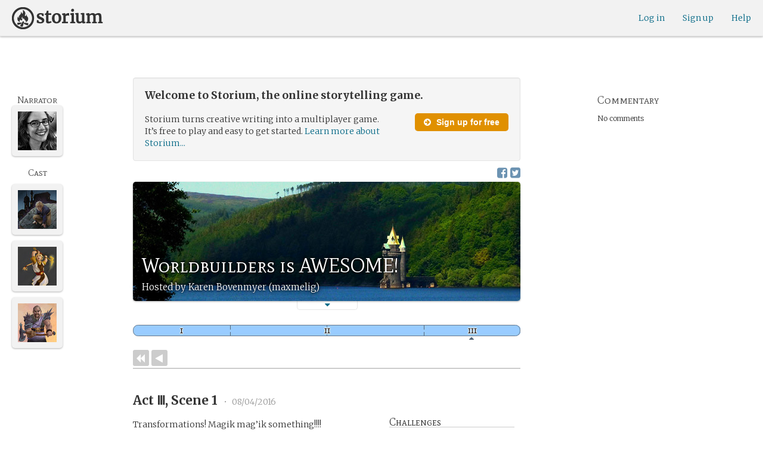

--- FILE ---
content_type: text/html
request_url: https://storium.com/webpack/assets/templates/game/gameplayAlerts.127c54a161a7b6bf0302a7dc5b673d98.html
body_size: 2270
content:
<div ng-if="showingAnyAlert">

  <alert ng-if="showHasntStartedAlert" type="info" class="marginless-alert">
    <div ng-switch="showHasntStartedAlert">

      <div ng-switch-when="userIsFirstNarratorAndAlsoIsHostInRnGameAndCanStartFirstScene">
        <p>
        This game has officially started. You’re first up as narrator &mdash;
        click the “Start first scene” button to get things rolling!
        </p>
      </div>

      <div ng-switch-when="userIsFirstNarratorButIsNotHostInRnGameAndCanStartFirstScene">
        <p>
        The host has officially started this game, and you’re first up as
        narrator &mdash; click the “Start first scene” button to get things
        rolling!
        </p>
      </div>

      <div ng-switch-when="userIsHostButNotNarratorOrPlayerInRnGameAndEveryoneIsWaitingOnFirstNarratorToStartFirstScene">
        <p>
        This game has officially started and is waiting on the narrator to
        publish the first scene.
        <span ng-if="canViewGreenRoom"><strong>In the meantime, you can visit the
        <a href="/game/{{game.slug}}/green-room">Green Room</a> to discuss game
        setup with your fellow players.</strong></span>
        </p>
      </div>

      <div ng-switch-when="userIsFirstNarratorButNeedsToSwitchToTheRoleFirstAndCanThenStartFirstSceneInRnGame">
        <p>
        You’re first up as narrator of this game, but are currently playing as a
        character. Switch back to the narrator role so you can start this game!
        </p>
      </div>

      <div ng-switch-when="userIsPlayerOrVisitorInRnGameAndIsWaitingOnFirstNarratorToStartFirstScene">
        <p>
        This game has officially started and is waiting on the narrator to
        publish the first scene.
        <span ng-if="canViewGreenRoom"><strong>In the meantime, you can visit the
        <a href="/game/{{game.slug}}/green-room">Green Room</a> to discuss game
        setup with your fellow players.</strong></span>
        </p>
      </div>

      <div ng-switch-when="userIsNarratorAndAlsoIsHostInSnGameAndCanStartFirstScene">
        <p>
        This game hasn’t started yet. If you’re ready to begin, click the
        “Start first scene” button below.
        </p>
      </div>

      <div ng-switch-when="userIsNarratorButIsNotHostInSnGameAndCanStartFirstScene">
        <p>
        This game hasn’t started yet. If you’re ready to begin, click the
        “Start first scene” button below.
        </p>
      </div>

      <div ng-switch-when="userIsHostButNotNarratorOrPlayerInSnGameAndEveryoneIsWaitingOnNarratorToStartFirstScene">
        <p>
        This game hasn’t started yet, and is waiting on the narrator to begin
        the first scene.
        <span ng-if="canViewGreenRoom"><strong>In the meantime, you can visit the
        <a href="/game/{{game.slug}}/green-room">Green Room</a> to discuss game
        setup with your fellow players.</strong></span>
        </p>
      </div>

      <div ng-switch-when="userIsNarratorButNeedsToSwitchToTheRoleFirstAndCanThenStartFirstSceneInSnGame">
        <p>
        You’re the narrator of this game but are currently playing as a
        character. Switch back to the narrator role so you can get the game
        rolling!
        </p>
      </div>

      <div ng-switch-when="userIsPlayerOrVisitorInSnGameAndIsWaitingOnNarratorToStartFirstScene">
        <p>
        This game hasn’t started yet. When the narrator is ready they will
        begin the first scene.
        <span ng-if="canViewGreenRoom"><strong>In the meantime, you can visit the
        <a href="/game/{{game.slug}}/green-room">Green Room</a> to discuss game
        setup with your fellow players.</strong></span>
        </p>
      </div>

      <div ng-switch-when="userIsHostAndCanPressRnStartGameButtonInGreenRoomSoTheFirstNarratorCanThenStartFirstScene">
        <p>
        You haven’t started this game yet. If you’re ready, visit the
        <a href="/game/{{game.slug}}/green-room">Green Room</a> and press the
        “Start game” button to signal the first narrator to get things rolling.
        </p>
      </div>

      <div ng-switch-when="userIsFirstNarratorButNotHostAndIsWaitingOnHostToPressRnStartGameButtonInGreenRoomSoTheyCanThenStartFirstScene">
        <p>
        This game hasn’t begun yet. When the host is ready they will
        officially start it. As the first narrator, you’ll then be able
        to click the “Start first scene” button below and get things rolling.
        <span ng-if="canViewGreenRoom"><strong>In the meantime, you can visit the
        <a href="/game/{{game.slug}}/green-room">Green Room</a> to discuss game
        setup with your fellow players.</strong></span>
        </p>
      </div>

      <div ng-switch-when="userIsPlayerOrVisitorAndIsWaitingOnHostToPressRnStartGameButtonInGreenRoomSoTheNarratorCanThenStartFirstScene">
        <p>
        This game hasn’t begun yet. When the host is ready they will
        officially start it, and then the first narrator can begin the first
        scene.
        <span ng-if="canViewGreenRoom"><strong>In the meantime, you can visit the
        <a href="/game/{{game.slug}}/green-room">Green Room</a> to discuss game
        setup with your fellow players.</strong></span>
        </p>
      </div>

      <div ng-switch-when="userIsHostAndRnGameStillNeedsMoreSetup">
        <p>
        This game hasn’t begun yet. Once you’ve finished setting up your
        game, you’ll be able to officially start it and signal the first
        narrator to begin the first scene. 
        Visit the <a href="/game/{{game.slug}}/green-room">Green Room</a> to
        see which setup steps are pending.
        </p>
      </div>

      <div ng-switch-when="userIsFirstNarratorButNotHostAndRnGameStillNeedsMoreSetup">
        <p>
        This game hasn’t begun yet. When the host has finished setting up the
        game, they will officially start it and you’ll be able to write the
        first scene.
        <span ng-if="canViewGreenRoom"><strong>In the meantime, you can visit the
        <a href="/game/{{game.slug}}/green-room">Green Room</a> to discuss game
        setup with your fellow players.</strong></span>
        </p>
      </div>

      <div ng-switch-when="userIsPlayerOrVisitorAndRnGameStillNeedsMoreSetup">
        <p>
        This game hasn’t started yet. When the host has finished setting up the game, 
        <span ng-show="game.v_hostIsNarrator">they</span>
        <span ng-hide="game.v_hostIsNarrator">the narrator</span>
        will begin the first scene.
        <span ng-if="canViewGreenRoom"><strong>In the meantime, you can visit the
        <a href="/game/{{game.slug}}/green-room">Green Room</a> to discuss game
        setup with your fellow players.</strong></span>
        </p>
      </div>

      <div ng-switch-when="userIsHostAndSnGameStillNeedsMoreSetup">
        <p>
        This game hasn’t started yet. Once you’ve finished setting up your
        game,
        <span ng-show="game.v_hostIsNarrator">you</span>
        <span ng-hide="game.v_hostIsNarrator">the narrator</span>
        can begin the first scene. 
        Visit the <a href="/game/{{game.slug}}/green-room">Green Room</a> to
        see what setup steps are pending.
        </p>
      </div>

      <div ng-switch-when="userIsNarratorButNotHostAndSnGameStillNeedsMoreSetup">
        <p>
        This game hasn’t started yet. Once the host has finished setting up
        the game, you can begin the first scene. 
        <span ng-if="canViewGreenRoom"><strong>In the meantime, you can visit the
        <a href="/game/{{game.slug}}/green-room">Green Room</a> to discuss game
        setup with your fellow players.</strong></span>
        </p>
      </div>

      <div ng-switch-when="userIsPlayerOrVisitorAndSnGameStillNeedsMoreSetup">
        <p>
        This game hasn’t started yet. Once the host has finished setting up
        the game, the narrator can begin the first scene.
        <span ng-if="canViewGreenRoom"><strong>In the meantime, you can visit the
        <a href="/game/{{game.slug}}/green-room">Green Room</a> to discuss game
        setup with your fellow players.</strong></span>
        </p>
      </div>

    </div>
  </alert>

  <div ng-if="showGeneralReminderToSwitchBackToNarratorAlert" style="margin-top:-10px">
    <alert type="info" class="marginless-alert">
      You’re the narrator of this game but are currently playing as
      a character. Don’t forget to switch back to the narrator role
      to keep the game going!
    </alert>
  </div>
  
  <div ng-if="showIncompleteCharacterAlert">
    <alert type="info" class="marginless-alert">
      <p>Before you can move, you must
      <a href="/character/in/{{game.slug}}/{{actingCharacterSeqId}}">complete and submit your character.</a>
      </p>
    </alert>
  </div>

  <div ng-if="showChangesRequestedCharacterAlert">
    <alert type="info" class="marginless-alert">
      <p>The narrator did <strong>not</strong> approve your character.
      <a href="/character/in/{{game.slug}}/{{actingCharacterSeqId}}">Please read their comments and take another crack at it...</a>
      </p>
    </alert>
  </div>

  <div ng-if="showPendingReviewAlert">
    <alert type="info" class="marginless-alert">
      <p>The {{game.v_h_or_n}} has not yet approved your character. Watch your email for updates!</p>
    </alert>
  </div>

  <div ng-if="showOnboardingCursceneTipAlert" id="onboarding-curscene-tip" class="basic-fill-box no-shadow" style="padding-right: 20px; position:relative">
    <alert type="info" class="marginless-alert" dismissable="false" dismiss-emit="onboarding-curscene-tip-dismissed">
      <a href="" ng-click="$emit('onboarding-curscene-tip-dismissed')" aria-label="dismiss info tip" class="ng-modal-close-btn" style="z-index: auto"><i class="fa fa-lg fa-times-circle"></i></a>
      <p>
        Storium games play out as a series of “scenes,” each on its own page. When you read a
        game for the first time, you’re seeing just the newest
        scene. You can use the pagination buttons below to go
        back and read from the beginning.
      </p>
    </alert>
  </div>

</div>


--- FILE ---
content_type: text/html; charset=utf-8
request_url: https://www.google.com/recaptcha/api2/anchor?ar=1&k=6LcdjbIiAAAAAN-wU_YnIFGl_TkZzo4gxFazXrcw&co=aHR0cHM6Ly9zdG9yaXVtLmNvbTo0NDM.&hl=en&v=N67nZn4AqZkNcbeMu4prBgzg&size=invisible&anchor-ms=20000&execute-ms=30000&cb=al4e09x3msnq
body_size: 48597
content:
<!DOCTYPE HTML><html dir="ltr" lang="en"><head><meta http-equiv="Content-Type" content="text/html; charset=UTF-8">
<meta http-equiv="X-UA-Compatible" content="IE=edge">
<title>reCAPTCHA</title>
<style type="text/css">
/* cyrillic-ext */
@font-face {
  font-family: 'Roboto';
  font-style: normal;
  font-weight: 400;
  font-stretch: 100%;
  src: url(//fonts.gstatic.com/s/roboto/v48/KFO7CnqEu92Fr1ME7kSn66aGLdTylUAMa3GUBHMdazTgWw.woff2) format('woff2');
  unicode-range: U+0460-052F, U+1C80-1C8A, U+20B4, U+2DE0-2DFF, U+A640-A69F, U+FE2E-FE2F;
}
/* cyrillic */
@font-face {
  font-family: 'Roboto';
  font-style: normal;
  font-weight: 400;
  font-stretch: 100%;
  src: url(//fonts.gstatic.com/s/roboto/v48/KFO7CnqEu92Fr1ME7kSn66aGLdTylUAMa3iUBHMdazTgWw.woff2) format('woff2');
  unicode-range: U+0301, U+0400-045F, U+0490-0491, U+04B0-04B1, U+2116;
}
/* greek-ext */
@font-face {
  font-family: 'Roboto';
  font-style: normal;
  font-weight: 400;
  font-stretch: 100%;
  src: url(//fonts.gstatic.com/s/roboto/v48/KFO7CnqEu92Fr1ME7kSn66aGLdTylUAMa3CUBHMdazTgWw.woff2) format('woff2');
  unicode-range: U+1F00-1FFF;
}
/* greek */
@font-face {
  font-family: 'Roboto';
  font-style: normal;
  font-weight: 400;
  font-stretch: 100%;
  src: url(//fonts.gstatic.com/s/roboto/v48/KFO7CnqEu92Fr1ME7kSn66aGLdTylUAMa3-UBHMdazTgWw.woff2) format('woff2');
  unicode-range: U+0370-0377, U+037A-037F, U+0384-038A, U+038C, U+038E-03A1, U+03A3-03FF;
}
/* math */
@font-face {
  font-family: 'Roboto';
  font-style: normal;
  font-weight: 400;
  font-stretch: 100%;
  src: url(//fonts.gstatic.com/s/roboto/v48/KFO7CnqEu92Fr1ME7kSn66aGLdTylUAMawCUBHMdazTgWw.woff2) format('woff2');
  unicode-range: U+0302-0303, U+0305, U+0307-0308, U+0310, U+0312, U+0315, U+031A, U+0326-0327, U+032C, U+032F-0330, U+0332-0333, U+0338, U+033A, U+0346, U+034D, U+0391-03A1, U+03A3-03A9, U+03B1-03C9, U+03D1, U+03D5-03D6, U+03F0-03F1, U+03F4-03F5, U+2016-2017, U+2034-2038, U+203C, U+2040, U+2043, U+2047, U+2050, U+2057, U+205F, U+2070-2071, U+2074-208E, U+2090-209C, U+20D0-20DC, U+20E1, U+20E5-20EF, U+2100-2112, U+2114-2115, U+2117-2121, U+2123-214F, U+2190, U+2192, U+2194-21AE, U+21B0-21E5, U+21F1-21F2, U+21F4-2211, U+2213-2214, U+2216-22FF, U+2308-230B, U+2310, U+2319, U+231C-2321, U+2336-237A, U+237C, U+2395, U+239B-23B7, U+23D0, U+23DC-23E1, U+2474-2475, U+25AF, U+25B3, U+25B7, U+25BD, U+25C1, U+25CA, U+25CC, U+25FB, U+266D-266F, U+27C0-27FF, U+2900-2AFF, U+2B0E-2B11, U+2B30-2B4C, U+2BFE, U+3030, U+FF5B, U+FF5D, U+1D400-1D7FF, U+1EE00-1EEFF;
}
/* symbols */
@font-face {
  font-family: 'Roboto';
  font-style: normal;
  font-weight: 400;
  font-stretch: 100%;
  src: url(//fonts.gstatic.com/s/roboto/v48/KFO7CnqEu92Fr1ME7kSn66aGLdTylUAMaxKUBHMdazTgWw.woff2) format('woff2');
  unicode-range: U+0001-000C, U+000E-001F, U+007F-009F, U+20DD-20E0, U+20E2-20E4, U+2150-218F, U+2190, U+2192, U+2194-2199, U+21AF, U+21E6-21F0, U+21F3, U+2218-2219, U+2299, U+22C4-22C6, U+2300-243F, U+2440-244A, U+2460-24FF, U+25A0-27BF, U+2800-28FF, U+2921-2922, U+2981, U+29BF, U+29EB, U+2B00-2BFF, U+4DC0-4DFF, U+FFF9-FFFB, U+10140-1018E, U+10190-1019C, U+101A0, U+101D0-101FD, U+102E0-102FB, U+10E60-10E7E, U+1D2C0-1D2D3, U+1D2E0-1D37F, U+1F000-1F0FF, U+1F100-1F1AD, U+1F1E6-1F1FF, U+1F30D-1F30F, U+1F315, U+1F31C, U+1F31E, U+1F320-1F32C, U+1F336, U+1F378, U+1F37D, U+1F382, U+1F393-1F39F, U+1F3A7-1F3A8, U+1F3AC-1F3AF, U+1F3C2, U+1F3C4-1F3C6, U+1F3CA-1F3CE, U+1F3D4-1F3E0, U+1F3ED, U+1F3F1-1F3F3, U+1F3F5-1F3F7, U+1F408, U+1F415, U+1F41F, U+1F426, U+1F43F, U+1F441-1F442, U+1F444, U+1F446-1F449, U+1F44C-1F44E, U+1F453, U+1F46A, U+1F47D, U+1F4A3, U+1F4B0, U+1F4B3, U+1F4B9, U+1F4BB, U+1F4BF, U+1F4C8-1F4CB, U+1F4D6, U+1F4DA, U+1F4DF, U+1F4E3-1F4E6, U+1F4EA-1F4ED, U+1F4F7, U+1F4F9-1F4FB, U+1F4FD-1F4FE, U+1F503, U+1F507-1F50B, U+1F50D, U+1F512-1F513, U+1F53E-1F54A, U+1F54F-1F5FA, U+1F610, U+1F650-1F67F, U+1F687, U+1F68D, U+1F691, U+1F694, U+1F698, U+1F6AD, U+1F6B2, U+1F6B9-1F6BA, U+1F6BC, U+1F6C6-1F6CF, U+1F6D3-1F6D7, U+1F6E0-1F6EA, U+1F6F0-1F6F3, U+1F6F7-1F6FC, U+1F700-1F7FF, U+1F800-1F80B, U+1F810-1F847, U+1F850-1F859, U+1F860-1F887, U+1F890-1F8AD, U+1F8B0-1F8BB, U+1F8C0-1F8C1, U+1F900-1F90B, U+1F93B, U+1F946, U+1F984, U+1F996, U+1F9E9, U+1FA00-1FA6F, U+1FA70-1FA7C, U+1FA80-1FA89, U+1FA8F-1FAC6, U+1FACE-1FADC, U+1FADF-1FAE9, U+1FAF0-1FAF8, U+1FB00-1FBFF;
}
/* vietnamese */
@font-face {
  font-family: 'Roboto';
  font-style: normal;
  font-weight: 400;
  font-stretch: 100%;
  src: url(//fonts.gstatic.com/s/roboto/v48/KFO7CnqEu92Fr1ME7kSn66aGLdTylUAMa3OUBHMdazTgWw.woff2) format('woff2');
  unicode-range: U+0102-0103, U+0110-0111, U+0128-0129, U+0168-0169, U+01A0-01A1, U+01AF-01B0, U+0300-0301, U+0303-0304, U+0308-0309, U+0323, U+0329, U+1EA0-1EF9, U+20AB;
}
/* latin-ext */
@font-face {
  font-family: 'Roboto';
  font-style: normal;
  font-weight: 400;
  font-stretch: 100%;
  src: url(//fonts.gstatic.com/s/roboto/v48/KFO7CnqEu92Fr1ME7kSn66aGLdTylUAMa3KUBHMdazTgWw.woff2) format('woff2');
  unicode-range: U+0100-02BA, U+02BD-02C5, U+02C7-02CC, U+02CE-02D7, U+02DD-02FF, U+0304, U+0308, U+0329, U+1D00-1DBF, U+1E00-1E9F, U+1EF2-1EFF, U+2020, U+20A0-20AB, U+20AD-20C0, U+2113, U+2C60-2C7F, U+A720-A7FF;
}
/* latin */
@font-face {
  font-family: 'Roboto';
  font-style: normal;
  font-weight: 400;
  font-stretch: 100%;
  src: url(//fonts.gstatic.com/s/roboto/v48/KFO7CnqEu92Fr1ME7kSn66aGLdTylUAMa3yUBHMdazQ.woff2) format('woff2');
  unicode-range: U+0000-00FF, U+0131, U+0152-0153, U+02BB-02BC, U+02C6, U+02DA, U+02DC, U+0304, U+0308, U+0329, U+2000-206F, U+20AC, U+2122, U+2191, U+2193, U+2212, U+2215, U+FEFF, U+FFFD;
}
/* cyrillic-ext */
@font-face {
  font-family: 'Roboto';
  font-style: normal;
  font-weight: 500;
  font-stretch: 100%;
  src: url(//fonts.gstatic.com/s/roboto/v48/KFO7CnqEu92Fr1ME7kSn66aGLdTylUAMa3GUBHMdazTgWw.woff2) format('woff2');
  unicode-range: U+0460-052F, U+1C80-1C8A, U+20B4, U+2DE0-2DFF, U+A640-A69F, U+FE2E-FE2F;
}
/* cyrillic */
@font-face {
  font-family: 'Roboto';
  font-style: normal;
  font-weight: 500;
  font-stretch: 100%;
  src: url(//fonts.gstatic.com/s/roboto/v48/KFO7CnqEu92Fr1ME7kSn66aGLdTylUAMa3iUBHMdazTgWw.woff2) format('woff2');
  unicode-range: U+0301, U+0400-045F, U+0490-0491, U+04B0-04B1, U+2116;
}
/* greek-ext */
@font-face {
  font-family: 'Roboto';
  font-style: normal;
  font-weight: 500;
  font-stretch: 100%;
  src: url(//fonts.gstatic.com/s/roboto/v48/KFO7CnqEu92Fr1ME7kSn66aGLdTylUAMa3CUBHMdazTgWw.woff2) format('woff2');
  unicode-range: U+1F00-1FFF;
}
/* greek */
@font-face {
  font-family: 'Roboto';
  font-style: normal;
  font-weight: 500;
  font-stretch: 100%;
  src: url(//fonts.gstatic.com/s/roboto/v48/KFO7CnqEu92Fr1ME7kSn66aGLdTylUAMa3-UBHMdazTgWw.woff2) format('woff2');
  unicode-range: U+0370-0377, U+037A-037F, U+0384-038A, U+038C, U+038E-03A1, U+03A3-03FF;
}
/* math */
@font-face {
  font-family: 'Roboto';
  font-style: normal;
  font-weight: 500;
  font-stretch: 100%;
  src: url(//fonts.gstatic.com/s/roboto/v48/KFO7CnqEu92Fr1ME7kSn66aGLdTylUAMawCUBHMdazTgWw.woff2) format('woff2');
  unicode-range: U+0302-0303, U+0305, U+0307-0308, U+0310, U+0312, U+0315, U+031A, U+0326-0327, U+032C, U+032F-0330, U+0332-0333, U+0338, U+033A, U+0346, U+034D, U+0391-03A1, U+03A3-03A9, U+03B1-03C9, U+03D1, U+03D5-03D6, U+03F0-03F1, U+03F4-03F5, U+2016-2017, U+2034-2038, U+203C, U+2040, U+2043, U+2047, U+2050, U+2057, U+205F, U+2070-2071, U+2074-208E, U+2090-209C, U+20D0-20DC, U+20E1, U+20E5-20EF, U+2100-2112, U+2114-2115, U+2117-2121, U+2123-214F, U+2190, U+2192, U+2194-21AE, U+21B0-21E5, U+21F1-21F2, U+21F4-2211, U+2213-2214, U+2216-22FF, U+2308-230B, U+2310, U+2319, U+231C-2321, U+2336-237A, U+237C, U+2395, U+239B-23B7, U+23D0, U+23DC-23E1, U+2474-2475, U+25AF, U+25B3, U+25B7, U+25BD, U+25C1, U+25CA, U+25CC, U+25FB, U+266D-266F, U+27C0-27FF, U+2900-2AFF, U+2B0E-2B11, U+2B30-2B4C, U+2BFE, U+3030, U+FF5B, U+FF5D, U+1D400-1D7FF, U+1EE00-1EEFF;
}
/* symbols */
@font-face {
  font-family: 'Roboto';
  font-style: normal;
  font-weight: 500;
  font-stretch: 100%;
  src: url(//fonts.gstatic.com/s/roboto/v48/KFO7CnqEu92Fr1ME7kSn66aGLdTylUAMaxKUBHMdazTgWw.woff2) format('woff2');
  unicode-range: U+0001-000C, U+000E-001F, U+007F-009F, U+20DD-20E0, U+20E2-20E4, U+2150-218F, U+2190, U+2192, U+2194-2199, U+21AF, U+21E6-21F0, U+21F3, U+2218-2219, U+2299, U+22C4-22C6, U+2300-243F, U+2440-244A, U+2460-24FF, U+25A0-27BF, U+2800-28FF, U+2921-2922, U+2981, U+29BF, U+29EB, U+2B00-2BFF, U+4DC0-4DFF, U+FFF9-FFFB, U+10140-1018E, U+10190-1019C, U+101A0, U+101D0-101FD, U+102E0-102FB, U+10E60-10E7E, U+1D2C0-1D2D3, U+1D2E0-1D37F, U+1F000-1F0FF, U+1F100-1F1AD, U+1F1E6-1F1FF, U+1F30D-1F30F, U+1F315, U+1F31C, U+1F31E, U+1F320-1F32C, U+1F336, U+1F378, U+1F37D, U+1F382, U+1F393-1F39F, U+1F3A7-1F3A8, U+1F3AC-1F3AF, U+1F3C2, U+1F3C4-1F3C6, U+1F3CA-1F3CE, U+1F3D4-1F3E0, U+1F3ED, U+1F3F1-1F3F3, U+1F3F5-1F3F7, U+1F408, U+1F415, U+1F41F, U+1F426, U+1F43F, U+1F441-1F442, U+1F444, U+1F446-1F449, U+1F44C-1F44E, U+1F453, U+1F46A, U+1F47D, U+1F4A3, U+1F4B0, U+1F4B3, U+1F4B9, U+1F4BB, U+1F4BF, U+1F4C8-1F4CB, U+1F4D6, U+1F4DA, U+1F4DF, U+1F4E3-1F4E6, U+1F4EA-1F4ED, U+1F4F7, U+1F4F9-1F4FB, U+1F4FD-1F4FE, U+1F503, U+1F507-1F50B, U+1F50D, U+1F512-1F513, U+1F53E-1F54A, U+1F54F-1F5FA, U+1F610, U+1F650-1F67F, U+1F687, U+1F68D, U+1F691, U+1F694, U+1F698, U+1F6AD, U+1F6B2, U+1F6B9-1F6BA, U+1F6BC, U+1F6C6-1F6CF, U+1F6D3-1F6D7, U+1F6E0-1F6EA, U+1F6F0-1F6F3, U+1F6F7-1F6FC, U+1F700-1F7FF, U+1F800-1F80B, U+1F810-1F847, U+1F850-1F859, U+1F860-1F887, U+1F890-1F8AD, U+1F8B0-1F8BB, U+1F8C0-1F8C1, U+1F900-1F90B, U+1F93B, U+1F946, U+1F984, U+1F996, U+1F9E9, U+1FA00-1FA6F, U+1FA70-1FA7C, U+1FA80-1FA89, U+1FA8F-1FAC6, U+1FACE-1FADC, U+1FADF-1FAE9, U+1FAF0-1FAF8, U+1FB00-1FBFF;
}
/* vietnamese */
@font-face {
  font-family: 'Roboto';
  font-style: normal;
  font-weight: 500;
  font-stretch: 100%;
  src: url(//fonts.gstatic.com/s/roboto/v48/KFO7CnqEu92Fr1ME7kSn66aGLdTylUAMa3OUBHMdazTgWw.woff2) format('woff2');
  unicode-range: U+0102-0103, U+0110-0111, U+0128-0129, U+0168-0169, U+01A0-01A1, U+01AF-01B0, U+0300-0301, U+0303-0304, U+0308-0309, U+0323, U+0329, U+1EA0-1EF9, U+20AB;
}
/* latin-ext */
@font-face {
  font-family: 'Roboto';
  font-style: normal;
  font-weight: 500;
  font-stretch: 100%;
  src: url(//fonts.gstatic.com/s/roboto/v48/KFO7CnqEu92Fr1ME7kSn66aGLdTylUAMa3KUBHMdazTgWw.woff2) format('woff2');
  unicode-range: U+0100-02BA, U+02BD-02C5, U+02C7-02CC, U+02CE-02D7, U+02DD-02FF, U+0304, U+0308, U+0329, U+1D00-1DBF, U+1E00-1E9F, U+1EF2-1EFF, U+2020, U+20A0-20AB, U+20AD-20C0, U+2113, U+2C60-2C7F, U+A720-A7FF;
}
/* latin */
@font-face {
  font-family: 'Roboto';
  font-style: normal;
  font-weight: 500;
  font-stretch: 100%;
  src: url(//fonts.gstatic.com/s/roboto/v48/KFO7CnqEu92Fr1ME7kSn66aGLdTylUAMa3yUBHMdazQ.woff2) format('woff2');
  unicode-range: U+0000-00FF, U+0131, U+0152-0153, U+02BB-02BC, U+02C6, U+02DA, U+02DC, U+0304, U+0308, U+0329, U+2000-206F, U+20AC, U+2122, U+2191, U+2193, U+2212, U+2215, U+FEFF, U+FFFD;
}
/* cyrillic-ext */
@font-face {
  font-family: 'Roboto';
  font-style: normal;
  font-weight: 900;
  font-stretch: 100%;
  src: url(//fonts.gstatic.com/s/roboto/v48/KFO7CnqEu92Fr1ME7kSn66aGLdTylUAMa3GUBHMdazTgWw.woff2) format('woff2');
  unicode-range: U+0460-052F, U+1C80-1C8A, U+20B4, U+2DE0-2DFF, U+A640-A69F, U+FE2E-FE2F;
}
/* cyrillic */
@font-face {
  font-family: 'Roboto';
  font-style: normal;
  font-weight: 900;
  font-stretch: 100%;
  src: url(//fonts.gstatic.com/s/roboto/v48/KFO7CnqEu92Fr1ME7kSn66aGLdTylUAMa3iUBHMdazTgWw.woff2) format('woff2');
  unicode-range: U+0301, U+0400-045F, U+0490-0491, U+04B0-04B1, U+2116;
}
/* greek-ext */
@font-face {
  font-family: 'Roboto';
  font-style: normal;
  font-weight: 900;
  font-stretch: 100%;
  src: url(//fonts.gstatic.com/s/roboto/v48/KFO7CnqEu92Fr1ME7kSn66aGLdTylUAMa3CUBHMdazTgWw.woff2) format('woff2');
  unicode-range: U+1F00-1FFF;
}
/* greek */
@font-face {
  font-family: 'Roboto';
  font-style: normal;
  font-weight: 900;
  font-stretch: 100%;
  src: url(//fonts.gstatic.com/s/roboto/v48/KFO7CnqEu92Fr1ME7kSn66aGLdTylUAMa3-UBHMdazTgWw.woff2) format('woff2');
  unicode-range: U+0370-0377, U+037A-037F, U+0384-038A, U+038C, U+038E-03A1, U+03A3-03FF;
}
/* math */
@font-face {
  font-family: 'Roboto';
  font-style: normal;
  font-weight: 900;
  font-stretch: 100%;
  src: url(//fonts.gstatic.com/s/roboto/v48/KFO7CnqEu92Fr1ME7kSn66aGLdTylUAMawCUBHMdazTgWw.woff2) format('woff2');
  unicode-range: U+0302-0303, U+0305, U+0307-0308, U+0310, U+0312, U+0315, U+031A, U+0326-0327, U+032C, U+032F-0330, U+0332-0333, U+0338, U+033A, U+0346, U+034D, U+0391-03A1, U+03A3-03A9, U+03B1-03C9, U+03D1, U+03D5-03D6, U+03F0-03F1, U+03F4-03F5, U+2016-2017, U+2034-2038, U+203C, U+2040, U+2043, U+2047, U+2050, U+2057, U+205F, U+2070-2071, U+2074-208E, U+2090-209C, U+20D0-20DC, U+20E1, U+20E5-20EF, U+2100-2112, U+2114-2115, U+2117-2121, U+2123-214F, U+2190, U+2192, U+2194-21AE, U+21B0-21E5, U+21F1-21F2, U+21F4-2211, U+2213-2214, U+2216-22FF, U+2308-230B, U+2310, U+2319, U+231C-2321, U+2336-237A, U+237C, U+2395, U+239B-23B7, U+23D0, U+23DC-23E1, U+2474-2475, U+25AF, U+25B3, U+25B7, U+25BD, U+25C1, U+25CA, U+25CC, U+25FB, U+266D-266F, U+27C0-27FF, U+2900-2AFF, U+2B0E-2B11, U+2B30-2B4C, U+2BFE, U+3030, U+FF5B, U+FF5D, U+1D400-1D7FF, U+1EE00-1EEFF;
}
/* symbols */
@font-face {
  font-family: 'Roboto';
  font-style: normal;
  font-weight: 900;
  font-stretch: 100%;
  src: url(//fonts.gstatic.com/s/roboto/v48/KFO7CnqEu92Fr1ME7kSn66aGLdTylUAMaxKUBHMdazTgWw.woff2) format('woff2');
  unicode-range: U+0001-000C, U+000E-001F, U+007F-009F, U+20DD-20E0, U+20E2-20E4, U+2150-218F, U+2190, U+2192, U+2194-2199, U+21AF, U+21E6-21F0, U+21F3, U+2218-2219, U+2299, U+22C4-22C6, U+2300-243F, U+2440-244A, U+2460-24FF, U+25A0-27BF, U+2800-28FF, U+2921-2922, U+2981, U+29BF, U+29EB, U+2B00-2BFF, U+4DC0-4DFF, U+FFF9-FFFB, U+10140-1018E, U+10190-1019C, U+101A0, U+101D0-101FD, U+102E0-102FB, U+10E60-10E7E, U+1D2C0-1D2D3, U+1D2E0-1D37F, U+1F000-1F0FF, U+1F100-1F1AD, U+1F1E6-1F1FF, U+1F30D-1F30F, U+1F315, U+1F31C, U+1F31E, U+1F320-1F32C, U+1F336, U+1F378, U+1F37D, U+1F382, U+1F393-1F39F, U+1F3A7-1F3A8, U+1F3AC-1F3AF, U+1F3C2, U+1F3C4-1F3C6, U+1F3CA-1F3CE, U+1F3D4-1F3E0, U+1F3ED, U+1F3F1-1F3F3, U+1F3F5-1F3F7, U+1F408, U+1F415, U+1F41F, U+1F426, U+1F43F, U+1F441-1F442, U+1F444, U+1F446-1F449, U+1F44C-1F44E, U+1F453, U+1F46A, U+1F47D, U+1F4A3, U+1F4B0, U+1F4B3, U+1F4B9, U+1F4BB, U+1F4BF, U+1F4C8-1F4CB, U+1F4D6, U+1F4DA, U+1F4DF, U+1F4E3-1F4E6, U+1F4EA-1F4ED, U+1F4F7, U+1F4F9-1F4FB, U+1F4FD-1F4FE, U+1F503, U+1F507-1F50B, U+1F50D, U+1F512-1F513, U+1F53E-1F54A, U+1F54F-1F5FA, U+1F610, U+1F650-1F67F, U+1F687, U+1F68D, U+1F691, U+1F694, U+1F698, U+1F6AD, U+1F6B2, U+1F6B9-1F6BA, U+1F6BC, U+1F6C6-1F6CF, U+1F6D3-1F6D7, U+1F6E0-1F6EA, U+1F6F0-1F6F3, U+1F6F7-1F6FC, U+1F700-1F7FF, U+1F800-1F80B, U+1F810-1F847, U+1F850-1F859, U+1F860-1F887, U+1F890-1F8AD, U+1F8B0-1F8BB, U+1F8C0-1F8C1, U+1F900-1F90B, U+1F93B, U+1F946, U+1F984, U+1F996, U+1F9E9, U+1FA00-1FA6F, U+1FA70-1FA7C, U+1FA80-1FA89, U+1FA8F-1FAC6, U+1FACE-1FADC, U+1FADF-1FAE9, U+1FAF0-1FAF8, U+1FB00-1FBFF;
}
/* vietnamese */
@font-face {
  font-family: 'Roboto';
  font-style: normal;
  font-weight: 900;
  font-stretch: 100%;
  src: url(//fonts.gstatic.com/s/roboto/v48/KFO7CnqEu92Fr1ME7kSn66aGLdTylUAMa3OUBHMdazTgWw.woff2) format('woff2');
  unicode-range: U+0102-0103, U+0110-0111, U+0128-0129, U+0168-0169, U+01A0-01A1, U+01AF-01B0, U+0300-0301, U+0303-0304, U+0308-0309, U+0323, U+0329, U+1EA0-1EF9, U+20AB;
}
/* latin-ext */
@font-face {
  font-family: 'Roboto';
  font-style: normal;
  font-weight: 900;
  font-stretch: 100%;
  src: url(//fonts.gstatic.com/s/roboto/v48/KFO7CnqEu92Fr1ME7kSn66aGLdTylUAMa3KUBHMdazTgWw.woff2) format('woff2');
  unicode-range: U+0100-02BA, U+02BD-02C5, U+02C7-02CC, U+02CE-02D7, U+02DD-02FF, U+0304, U+0308, U+0329, U+1D00-1DBF, U+1E00-1E9F, U+1EF2-1EFF, U+2020, U+20A0-20AB, U+20AD-20C0, U+2113, U+2C60-2C7F, U+A720-A7FF;
}
/* latin */
@font-face {
  font-family: 'Roboto';
  font-style: normal;
  font-weight: 900;
  font-stretch: 100%;
  src: url(//fonts.gstatic.com/s/roboto/v48/KFO7CnqEu92Fr1ME7kSn66aGLdTylUAMa3yUBHMdazQ.woff2) format('woff2');
  unicode-range: U+0000-00FF, U+0131, U+0152-0153, U+02BB-02BC, U+02C6, U+02DA, U+02DC, U+0304, U+0308, U+0329, U+2000-206F, U+20AC, U+2122, U+2191, U+2193, U+2212, U+2215, U+FEFF, U+FFFD;
}

</style>
<link rel="stylesheet" type="text/css" href="https://www.gstatic.com/recaptcha/releases/N67nZn4AqZkNcbeMu4prBgzg/styles__ltr.css">
<script nonce="QR2dIFgnuBTiNJYA4wdESg" type="text/javascript">window['__recaptcha_api'] = 'https://www.google.com/recaptcha/api2/';</script>
<script type="text/javascript" src="https://www.gstatic.com/recaptcha/releases/N67nZn4AqZkNcbeMu4prBgzg/recaptcha__en.js" nonce="QR2dIFgnuBTiNJYA4wdESg">
      
    </script></head>
<body><div id="rc-anchor-alert" class="rc-anchor-alert"></div>
<input type="hidden" id="recaptcha-token" value="[base64]">
<script type="text/javascript" nonce="QR2dIFgnuBTiNJYA4wdESg">
      recaptcha.anchor.Main.init("[\x22ainput\x22,[\x22bgdata\x22,\x22\x22,\[base64]/[base64]/[base64]/[base64]/[base64]/[base64]/KGcoTywyNTMsTy5PKSxVRyhPLEMpKTpnKE8sMjUzLEMpLE8pKSxsKSksTykpfSxieT1mdW5jdGlvbihDLE8sdSxsKXtmb3IobD0odT1SKEMpLDApO08+MDtPLS0pbD1sPDw4fFooQyk7ZyhDLHUsbCl9LFVHPWZ1bmN0aW9uKEMsTyl7Qy5pLmxlbmd0aD4xMDQ/[base64]/[base64]/[base64]/[base64]/[base64]/[base64]/[base64]\\u003d\x22,\[base64]\\u003d\\u003d\x22,\x22YsOUwogzQHzCnsOrwpLCv3/DpsOWw5DCkcKCdWRMaxrCpSTClsKyDTjDhhrDoxbDuMO0w6RCwoh9w6fCjMK6wpPCkMK9cl3DjMKQw51hEhw5wrUcJMO1CsKxOMKIwq9qwq/Dl8Okw4ZNW8KGwqfDqS0cwoXDk8OceMKOwrQ7VsO/d8KcJsOeccOfw4zDjE7DpsKvDsKHVxbCpB/DlmUBwpl2w7rDoGzCqEnCi8KPXcOPbwvDq8OcHcKKXMOhNRzCkMOTwrjDoldfE8OhHsKbw7rDgDPDqsOFwo3CgMK8VsK/w4TCgcOsw7HDvBoiAMKlUcOcHggdQsO8TB7DgyLDhcK4VsKJSsKJworCkMKvGTrCisKxwo/CvyFKw7jCmVA/Q8O0Xy5wwpPDrgXDmsKsw6XCqsOcw7g4JsOiwr3CvcKmH8Ocwr82wrrDhsKKwo7Co8KTDhULwq5wfE3DsEDCvk7CpiDDuk3DtcOATjExw6bConnDskIlTzfCj8OoMcOZwr/CvsKHFMOJw73DlcOxw4hDTF0mRGwiVQ8Jw4nDjcOUwpTDonQiaQ4HwoDCvCR0XcOYfVpsYMO6OV0+bDDCicOGwpYRPU7DqHbDlUHCksOOVcOJw6MLdMOmw4LDpm/CgxvCpS3DqsKoEksCwp15wo7CnHDDizU9w7FRJA4zZcKaH8OAw4jCt8OWbUXDnsKVbcODwpQzS8KXw7Qmw4PDjRcjf8K5di9QV8O8wr5fw43Cji/[base64]/wqEhf19cwrbCuwFuw71Uw7PCg8KLw7fDv8ONEVY2wrN/[base64]/w7nCgncdwqkOa8Otw704w5xFIMKgWsOmwptsIHMKAMOlw4dLa8KMw4TCqsOmDMKjFcO0wp3CqGAKBRIGw7VxTFbDlibDomNbwqjDoUxZV8KEw7XDucOMwrFGw7PChkl0PMKnbcK2wopxw5jCp8O1wrHCu8KVw47ClsKVQEPCrgxAccKXI1hQfsOTC8Osw6LDqsOtKT/[base64]/DpDzCvMOGwofCv2p5wr3Ck3U7dHlAeMOZwq4Sw6t5w41SFVnDtQlzwqwaX3/CjT7DszXDssOJw6HCmwJAJMO/w5XDkcKIUn85a3BXw5AEacO2wqnCul0mwpAqWzA8w4N+w7jDkhcyait+w7pAb8OKJcKIwoLDoMK2w7dgw6XChw/DosOiwp4aPsK5wqd/w6lSFlJQwrsmV8KvBDzDkMO4JMOIR8OrO8O8Z8Ktaj7Cj8K/[base64]/DrcOQw6jDuMK+w6vDv0/DnMK/KE3Cv8ORw5DDkMK4w7RvNHREw4VWJ8KywrNtw4UhAcKgAgjDpsKxw5bDiMOhwpvDsiBYw7gOFMOIw5bCsArDhcO5N8O0w6l+w68Kw6tmwqFpblHDlGUlw4kBfsO8w7hSBMK+WsO9OBB/[base64]/[base64]/YUMNwrjDkgFIJ8Krw4vCsAk5OhXDpsKow50Nw5HDmwdyPMOnw6HCoWDDhhBIwobDhcK8w4bCgcOYw41YUcOBfXYKW8OiW3IRaQVlw47CtgB7wqxYw5tCw47DhgBCwpjCoRA9wppxw5xOeCDDkcKNwq5qw7d+EwZMw4w8w6/CpcKtNFlAV0nCklbCs8KEw6XDqydTwpk/w4HDiCbDu8KLw5LCg3Z1w5dmw6IKfMK/w7XDjjHDmEYcWFNhw67CoBvDkRHCllAqwpXCr3XCg1Uuwqo4w6XDqkPCp8OzKcOQwqXDrcO6wrEaTywqw7VpJMOuw6nCoHbDpMKvw4NOwpPCuMKYw7XChgxCwrTDqCxxPMOMBwF/wrPDusK9w6vDmxVkfsO7LsKJw4NZSMKaG1x/wqEvTMOqw5wJw7wcw4zCqFsmw7jDn8Kgw4jDhcOtNR4sN8KyDRvCqzDDgSV4w6fCpsOywoTCuQ3CjsK+eibCgMKow7jCrMOOPlbCuWXDhA4Cw77DlsOiEMOWTMOcw4oBwrTDh8OLwo8pw73CsMKNw6TDgg/Dv0QNbMOVwqg4HVjCg8K/w4nCp8OqwozCoXHCi8OHwpzCkiXDoMKQw43Cj8K/w6FeDBpFCcOPwqcRwrhpNsKsIxE4RcKDXmbDkcKQDcKKw4LCgH/DuwI8W01FwonDqCgPVVzCkcKMEw/Ci8OIw4RMJFXChhrDksKow7QDwr/Ds8KLZlrDncKFw59XVsKpworDsMK1GgklcFbDr3EowrAPOMKkBMOjwrwiwqoZw6fCusOpEMKzw6REwrnCncOTwrokw5nCmU/CsMOMLX1UwrfCj3cTdcOgf8OPw5/Cj8OHwqLCqzTDp8KfAngSw6PCo0/DoEHDnE7DmcKZwp41wrLCk8OQwqN3NWt9W8O1E08jwojDthQoMEZkYMONBMOpwq/DpnE4wqHDn098w57CiMKQwqB5w7DDq2zChSHDq8KhC8K3dsOXw7Qkw6dGwqTChsOjOkFhaDvClMKCw5BXw5DCrQM4w5p1KsKTwo/DicKVLcKewofDlMKtw68ow5hTGF9Jwrc3GwnCh2rDlcOTBnPCvXTDiztjIcOvwoTComY3wqHCiMK9ZXN+w7/DiMOiJcKIIQHDsx7CtDIwwowXQBzCnMOTw6Y4UHLDkzDDkMOuHULDjMKiLj5pA8KfaRlrwrPDosKHWnkJwoVTFSpMw5Q3BArCgsKowr4VPcOzw6PCicKeIFTCjcOEw4fCsBPDmsOVw7YXw7ssK1XCksKVO8OYAxXCocKKCH3ClcO5w4dsVBxow4cDCA1VecO/wq1RwozCrsOmw5lHVyHCo0EFwoJww7QMw6kpw4gLw5TCjMOGwoMpX8KQTivDs8K3wrtdwqbDgXfCnMOsw5IMBkBKw6PDmsKZw51mTh4Lw7nDi1vDpcOvMMKqw5zCrlF3wrNhwro/woTCsMKiw5d3RXLDjBbDgADCt8KOecOYwqtPw7vDqcO/[base64]/[base64]/DrHAkU8OkdcKeOT/CowPCvyPDpAJzJsK0w6DDrD0SMkl7bzNKd0Buw6xdDB/DnFTCqcK0w7LChkEVbV7DgRYsJnPCl8OOw4AcZ8KufFESwp9pfnldw5rDsMOHw6HDuAsGwo9cZBEgwr5Dw4fChBxQwqBIIsKGwpDCt8OUw70Dw68UNsO7woTCpMKEf8OTw53CoH/Do1PCmsOiwonCmiciMVNZwqPDnXjDtMKOLHzCtQR1wqXDuRbCpgcuw6ZvwqTDncO4wqVOwo3Cjw/DocOYwrA9D1RvwrYqdMKew5TCmiHDonTCjwLCksOvw6BlwqXDtcKVwpXDqhtDasONwoPDp8OvwrwwNErDgMOXwrwod8KJw4/CvcOIw4HDg8Kpw5jDgz/DmcKlwoR9w7ZDw7AAAcO1f8KNwqlqNsKGw5XDksO9w4EtYSUmdDjDvRTCgmfDjBXCnnQKVsKvV8OROsOBZCNIwoo3JjzDkgrCk8OLEsKMw77Ctmpiw6hOLsOzGMKEwpR3bcKbbcKfADVLw7hufSpoSsOSwp/Dq0XCtj11w4XDncKFf8KewofDoyfCh8OvY8OwP2B0ScKEDElow7wmw6cIw4l2wrY0w5NWVMObwqcgw67DssOTwrsWwpvDuXUjaMK8dMOqA8KTw4bDvlQiUsODNMKCW2vClVjDtkTDulFxY2bCtjUuwo/Dl17CiGEfX8KIw7TDsMOCwqDDvBJ4BMObEzE4w5hFw6rDtx7CusKxw4MDw5/DkMObe8OxDsKAecK7ScKww5IAfcKHMkc6dsK2w5PCoMOhwpXCisKfw5HCqsKPGFtEJEvCl8OfL3dFVhM+VxVYw5DCsMKhBQnCk8Ovd3HDnn9qwowCw5vCk8Kiw7VyAcO8wqEhUwLCm8O9w5BDLznDsHlVw57Di8Orw6XCmyrDkHfDr8OFwo88w4h/[base64]/DkkYmwovDu8KVRnfChMOAwprCh1bCo8OtK8OuU8OJR8Kiw63CucOaJcORwpFXw6pjI8OGw6hhwqcXbXhzwqBzw6nCj8OQw6Yuw5nDt8Osw7tfw5nDrHzDgsOXw43DqmcRQ8K/w7bDlFV/w4F+KsOGw7kWW8OwDChuw7MlY8O9ABxaw4oxw6swwrRxTmFXDgbCusObUDrDljYow5HClsKIw7PDvh3DqX/CucOkw5gKw6/Cn3BMPsK8w7kGw4jCmR/DukvCkcOkw5vChhvCtsORwp3DpF/[base64]/[base64]/[base64]/DgsOXb1LDtF3Cv8OUZsOQKHsmZsOgw6hNYcOSKx7Cn8KGHsKpw5UNwo4VCyTDuMOAUsKUd3LCgcO9w702w4Ukw53CqMOSwqlhSEI2RMO3w6gbLMOqwp8SwoxGwq9UP8KEXX/[base64]/w5TDoiRcwodGwpbCvMO9U8K6woXCjzMew7tcSHrDmwnDlRsTw5AhMRjDjx8Qwq9nw4VXG8KgSmZKw4Eje8OQFWk/w7pIw4PCiVA2wqVTw6JCw6zDrxVILj5kZsKqZ8KoE8KSc2cvXcO8wqDCncOiw5h6O8K/[base64]/DqXFLw7zDphpuwrMvwocwLMOCw7dLLE7Dr8Kkw5leElkRE8O3w7LCqT8LK2XCihDCqMKdwpB1w6bDhzrDisOUecO/wqjCncOhw6xbw597wqPDvsOGwrlMwqY3wrHCkMOgY8OVZ8KPEV0XH8K6w7rDqMODacK4w4/DkwHDrcOMbF3Dv8OQN2J1w79wVMOPaMOpZ8OsAMKdwoLDnQAYw7NEw5AQwqUmwpvChcKTwo7DmUXDjFjDj2ZUe8OnZsOfwoVNw6LDhQbDmMOAXsORw6gYbGc2wpRowqo9TcOzw6QbKVwWw7/Crg0US8OECkLClzUowpI+MHTCnMO3e8KVw5nDhmZMw7LCjcK4XzTDr2pcw74aFsK+WsOBXglgMMK0w4XDpcKMPxl8RBA/wqzCqSHCrWTDk8K5dBMJDMKJE8OcwolYaMOMw4vCpyTDuiTCpAnDlm5wwp5kbGJow6rCoMOubDLDjcKzw7PCp3Iuwpxiw4LCmSrChcOXGsK6wqvDnMKbw63Cp3vDmsK3wrhhBVbDmsKtwoHDmhwAw4gNCR7DnjtGNsOPw6rDrABFw4JWY1PDncKjcD91KVRbw4vCosK/[base64]/[base64]/DqAB8IcOvw6/CicKzfkHDs8OKwogXEmNrw4ZKw7/DnsOfM8ORw5TChMKpw4IDw7lEwqIuw7vDhsKyQMOvb1nCtcKNRE18aXDCowVybTzDtMKHSMOtw79Tw5J7w4pKw4PCtsOOwrtlw7PChcKSw5J+w7TCrsOhwoMHKsOkdsOrZcOQSVp+LEfCuMKyHsOnw4LDsMKAwrbCtz5qw5DChSIza33CiU/DiQ/DpMOZWTDDksKWF1Miw7rCkMK0wrxvSsKBw40Kw4oOwolsFzpGacKvwrxHwqnDmUXDg8K5XizChhDCjsKbwppTc1N5MAHDoMOWC8Kia8KvasOEw7w3wr3DsMOyDsOjwptaMMO/GjTDrhJBwqzCn8O0w6suw5rCisKIwrcPe8Kre8K+TsK/acOAIjXDkC5sw5JlwqLDpQ5/[base64]/[base64]/w6gOW0RjdcOvej/CisKhDQAhw6c5wp/DqMO/w5HCiMOXwpPClwZ+w6PCnsKAwpdGwq/DsV9uwrLDpsK2wpB/wpUVLMOJHMOQw6TDqUF/YCV5wonCgMKGwprCsnPDl2TDuSbCnHXCnRvDhQZbw6UnHGLCssOZwpzDkMKFwoBiBm3DicK+w5bDnWVwKsKQw6XClyRSwpNTHU4Owo04KkbDon5iw4oJcVlbw57DglFtwrhaTMKcdRnDuGbCnsOUwqPDs8KBd8K1wrg/[base64]/wqtow5DCucOUw7PCtRhrw6x9wrVIw4bCuEPDsCFmXnMGNcKNw6dUWMKkw6/Cj1DDhcOiwq9BRMK8CnvCn8KDXTcycVwqw7p3w4ZFdX3CvsONVBXCqcKzLgV7wrZpBcKVw5fCpSjCn3bDiSvDq8KrwoTCoMOrVcODZUvDilxQw652bMO5w4Mxw5EOCMOZABzDt8KIT8KGw6LDvcKnXUY4NcK+wrbDmVtywojCrGDCicO0NMKGFAvDtEXDuCLDs8O9KH/CtQE2wo1dJERNI8Omw45MOMKOw67CllbCjU/Dk8Kqw5vDgypuw7fCvF9bM8Obw6vDjSDCgyYvw4nCkl8dwoDCnsKBUMKdR8KDw7rCp09STCzDp1hewoxSfkfCsRMewqHCpsO/Z3kZwplawqhSw7sLw7gaLMOLRsOlwrF4wr8uEHXCjmU+fsO7woTDqm13wrpowonDqsOSO8K/H8OIDG4ywroDw5PCsMOseMOEFHt1e8OWFBnCvG/DmWnCtcK3NcO+w6sXEsOuw4zCl2oWwpjCqMOaTMO9w43Cs1bCl0ZRwoJ6w5dkwo04woc0w5FYcMKYcMKew6XCuMOvD8KrGQPCmxE9AMKwwp/Cr8OuwqN1FMKeQsOKworDvMKeVE9Aw6/CmEfCj8KEKcOUwqDCjy/[base64]/CiynDrcO1w50CAUx2wo5hw6RZw6/[base64]/wp4jw7HCoSIXExDDjCEnKcKOflB/[base64]/cSF+RcKlw53DisOhZsOmYsOvLMKnZDYFVSpmw6zCt8K1PWVGw5jCoHnCmsO8w43DlX3CvkAdw51JwqgjOsKkwp/Dv1QOwo7Dgk7DjcKBAMOCw58NMcKxfwZtU8Kgw44mwp/DnQ3CicKQw5nCksKqw7VGwprCrl7Du8KSD8KHw7LDl8OuwqbCpE/[base64]/DmyTDjMOhTAvDqzHCmVA5fMOcwqXCnxrCjzPCi1HDikDDkmXDqxhHKQDCrMKnKMOMwoXCp8OASBkdwq/[base64]/CiMOTM1ogccK3XsK4w4ASXV7DiMO/w6/DnQ7Cj8O7JMKoU8K5WsOEfXQ7U8KMw7fDuQ5yw54zPlvDmyzDnQjDtsO6IwI/[base64]/DgxDCvAzDvMOpasOUwpXDrwNjw5ACQ8KUUQrCr8ORw7p/ZVtMw4oZw4RZNMO1wo01HWHDi2YOwoNzwpo9VXwXw7jDisOVBnLCtSLCh8OSd8K5SMOVPxdAQcKmw4/CpMO0wr5AfsKzwrNkNzEtXCTDnsK3wrB5woERM8K8w4AADkpaeV7DryZwwpXCrsKYw5PCgzoBw70/TT3CuMKpHXVMwoPCosOZXwllEFjCqMO1w7QnwrbDvMK1DCYTw4MfD8OedMOmHR3Dhw5Mw71AwqvDj8KGFcO4YQc+w7/Cjk1Ow7PCv8OKwp3CoH4bXgPClMKLw61hFkZpPsKKDQJsw4gtw5gnWFvDv8O8GcObwqV9w7JpwpQ6w5Zpwr0Gw4HChXvCqlM+IsOGPRkVT8KRG8K/B1LCqg5fd3V2OwQuP8KxwpE0wosFwp3DmsO0IMKjPsOhw4rCncOBX0rDicKxw7bDixkswotpw73ChcKtMcKuLsKAMRNHw7VtW8OEA3IXwpfDlhzDtkBswrduKx/DlcKeGVJsA1nDv8Onwpg5H8KAw5HCoMO3w47DkQMpc0/CssKawp7DsVB8wo3DjcOPwrgIwrjDlMKRwpbCtMKUaT82wprCulDDvngQwo7Cq8K5wrgfAsKYw7FSD8KdwpMfbcOYwpTDssOxbsKlHMKSw6/CoUfDosK7w5Yle8KVHsKyf8OMw5vCiMO/N8OcTybDoWMiw5APw7TDgsKmGcOMB8K6GsOiH20fAQ3CsQPCoMKnBCxiw5orw4XDoUh8OSLCngd6WsObL8Olw7vDj8OjwrPCpCDCoXXCjVFewoPChjbCrcK2wq3Dlx3Dk8KVw4VYw7VTw7kEwq4aGj3ClD/DnWAxw7XChDtQI8OvwqEiwrJ/CcKbw47CucOkAMKxwpzDlhLCkjrCsg7DusKdMH8Cw711S1I7wqHCuFoBByPCv8OeCMKFGXzDuMOGY8OyVsKkY0PDoTXCjsOWS3UqTsO+bcKvwrfDkkfDl3sAw7DDrMO9c8Ojw7XCrFfDm8Ovw6TDs8OaAsOwwrDDozxvw6RwA8KIw4rCg1dyeTfDpFpDw73CqsK/YcKvw7DDscKVGsKYw7l3XMODRcKWH8KrPkI/w4ZnwpBswqBIwpjCnEBJwrRpYVbCmF4Tw4TDnsOGOQwDRn9/BCTDgsORw67Dpzh1wrQmATcuB0RcwpsbeWQrIWMDJVHCqgwew7/DkyjDusOow4PCv21tO0g2wr3CmHvCuMKqw5VAw7Jzw7zDkcKRwpsvfSrCosKTwr0IwptxwpfCm8KIw6bDukcNWyFxw5RxSHF7eHfDocK8wp93SDlMXhQnwq/DixPDr0jDm23CoH7CssOqRjg2wpbDohtqwqLCnsOGOmjDtsOjXsOswr9pZ8Kjw6J6NhrDjirDkmDDkkNZwrFPw74rQMKPw4YRwp5UCRpAw6DCiTbDn2sQw6J4YTzCm8KWZysGwrYMVsOVTcO4wr7DlcKTZWFDwplPwr9/GsOkw4szPMK3w5pQbMKXwoBGacKUwo0mC8KJJcO2WcK8GcOUKsO0YDPDp8KXw7Fgw6LDvB/CjD7CgcKAwr9KSwwOPXvCpMOnwpnCkiTCqMK7bsK8EjcObsKGwoZCMMO2wpEaYMKlwoQFd8OiMcOpw5AufsKRD8OCw6DCpVJWwosAb0nCpG/Cv8Kaw6zDlTcfXy7Do8OdwpB/w6rClcOSwqvDgHrCsiUSGkR9EsODwqdVQ8OAw4LCu8KFZMK4NsKLwog4wovDn2vDtsKafkVnWBfDssKsAcOwwqvDusK/[base64]/CpkYHwq1Kwq7Ct8ORwp/[base64]/Dvl/DssKEw6fDgsOcEcKXwqXCs8K8wpjCiStMwrgDfMO5wqhhwoljw5rDtcO/FnjDkVrCmwhnwpsIGcKRwpvDusK2esOrw4/ClsKnw7BUIyjDj8KjwqbCtcO8eFfDiGVwwoTDjggkw7HCrmDDpWp7XQdOfMObY19KBxHDuF7CusKlwrXCh8OfVknCjXDDowtjb3fCisOWw68Gw7Nxwo8qwotwUEXDl1rCjsKDQMOTOcOuSS4iw4TCk2sIw6vCkljCmMOFd8K7ay3CnsO/[base64]/ClQlsI8KTEAHDmnY8ZBHDjMKpbR7Ch8O9w59PwoPCi8KuCMOlUg3Dn8O2Il5vGlsaQ8OoA2Yvw7AhBMOww5zCuE5EAXXCqQvCglAVW8KGwox+WVQ1QR/Cr8K3w5IdEMKjJMOKaSAXwpVSwpnDhCjDu8KEw5HDhcKzw4LDgRA1wrLCq1EawrLDocK1aMOQw5DCocKyZFHDi8KhE8KuDMKlw79lH8OAQ2zDisKuKRLDgMOSwq/[base64]/DvcKbwrHDvn1DB8KlwqfCmHMTw4zDncKSFsOww6PDh8OJbm4Uw4/CoRlSwqDDkcK8a0cZXMO5b2XCqcKDwrXDtAUHOsK6VCXDssO5UVogG8OFOnFBw6nDum0pw5xFEl/DrcKpwrbDu8OLw4vDucODVsKKw5fDqcKyEcO0w7PCtcOdwrPDjUJLIMOkwq/[base64]/OMOCw7HCogw3HMODIGfDl8KsKVXDj2leZ2bDgCXDtGzDkMKkw59SwqZZbTnDvGdLwpTCmMKAwrxJYsOuPjLDhjbCnMOmw6MaWsO3w45IRsOgwojCtMKEw6PDnsKTw55hw4IwBMOZwoMfw6XCvQhtN8Osw4PCuAt5wrHCgcO7GAJKw7xiwp/Cv8K2w4gOIcK2w6kHwqTDr8O1GcKfAsOSw5sTHUXCmMO2w5FuOBXDnUnCkikLwpvCt0YowpTCksOsN8KiUDwewqfDhMKLOEfDjcKLDUHDtWXDgDPDtiMGQMOzRsKGYsO5w5liw70NwqLCnMKNwo3ComnCksO/w7xKw7XDmlTChEsQHUh/AiXDgsKLwppeL8OHwqpvwr8xw58NXcKpw4/Cp8K0XghPfsOWwpxSwo/[base64]/[base64]/DvD7DozBkCsO4WX3DjXDCmMOwSMOfwqjDlgwgEMO0MMKDwpxTwqrDnErCugITw73CpsK0asK7QcOnw7xbwp1TcMOyRCAgwoFkBRrDpcOpw7RsL8Kuw43Dv3ofNcOFw6zCo8OcwqHDoAgFRcKaDMKKwoVjOAo3woUbwqDDksKZw689EQnDng/DpsKswpB9wppew7rCtzhoFMOAQxRwwprDnFTDrcO6w65Mwr3ClcONDlh5SsONwoLCvMKVMsOVw6NHw6ozw5VtLsOmw6PCosKPw4zCkMOMwpgzSMOJF3/CqTFqwrxkw5JLH8KjdCh9FFDCs8KSURtvEGs6wqRewoTCuhbDgUlKwrxjOMO7a8K3wr9HasKBMjhGw5jCg8KTfcKmwoTDijsHG8Kmw5/DmcOVWibCpcKpVsO+wrvDocKULcKCdsOHwoTDkHUsw7MYwpHDin1GXMKxbyxmw5DCji/[base64]/CkMOpI3TDgCUpH3/Ci1LDj8Kfw75AAGXDu0jDisKew4c5wrvDukTDoRpbwovClCjCtcOcP297KHfCgGTDu8Knw6bDsMKoZUzDtm/DjMK6FsOCw6nCo0N/woscZcKqcy0vecKkwosIwpfDo0pwT8KJKjpWw4/[base64]/woXCnmXCg143AAAGeEzDusKCwpDDtm9CY8OtPcODw67CqMO/J8OwwqczE8KSwoQBwr0Wwq/DucKjV8KdwpfCnsOsHsO7w6LCmsOvw6fDrhTDlRBlw6lTEsKAwprCvsKAYcKwwpnDhMO8Jzwlw6/DqMKNMcKCVsKxwp8HY8OmHMK2w7dOYMKYWjtQwpnCk8OlOzFzFcKqworDpjVKfBrCv8O4FcOkQ3c9e2nDvsKnAQ5bYEARUMK+UHjDo8OjV8OCF8OdwrvCjsOTdCTCt0Vsw7LDl8Kkwp3CpcOhaATDnF/[base64]/CjA5GeiJTfgLCpMOUKi4MwptwccKNw5lhcMOhMsK8w4DDnibDtcOtwrrCsA5Vw5vDownCvMKQSMKOw5HCpDtmw49jM8OKw6VBG23CgWVJYcOqw4/Dr8KWw7zCsx1owogAIA3DjVfCq3bDtsOhZT0fw5XDvsOcw6/[base64]/w61TOVsCw5nChlHDpRUJY8KCNjLCsMO1aUknbBrDscOMwoPCgCkNXsO8w6PCsjxeVXbDqw7DuE0OwrlSAcKHw7/ChMKTIAEGw5PClyPCgjdjwo47w77Ctz0baxMAwrLCssKdBsKkChfCo1TDtMKmwrzDvGB/FMKnSVPCkQzDqMObw7treBrDrsOEfTBbB1XDlMKdwqd5w6fClcOrwrHDq8KswoHCoHfDgxppAXdAw7PCiMO7BR/[base64]/CsKNECrCkCPCjsOWwoY0WcKCMCgSfcO4w6vCnRbCpMKUWcOfwrLCrMKOwoUiAirCrUzDjD8ew6FrwpHDgMK8w6vCocKbw77DnStgb8K1f1QKbhrDp2B4wrbDtU/DsRLChcOjw7dRw4cbKsKTe8ObYcK9w7dnHyHDkcKow5BeSMOlUTPCtMK3wrzDucOJUQzCmiQaSMKLw4HChHvCh1jChifCisKmNcKkw7tgO8ODdh4yCMOlw43Cp8KuwrhgXW/DucO1wqvDo3rDsUDDrHs4ZMO2V8OGw5TDpcObwp7DtzXDscKeS8O6M3zDoMKHwo90HHrCmh/CtcKjcBQrw6Jbw4IKw75ow5LDoMO/bcOow7bCosOwWAgTwq0pwqIrdcKKWlRDwroLwqbCkcOrIwBAFsKQwpbCocOWw7PCiAAeW8OCNcOZAlwFbj/CjXs5w7TDp8OfwrLChMKQw6bChcKzw6stw4DCsTYCwp1/NRBsGsK5w4PDuH/CnULCsXJnw4DCv8KMUmDDuXl8ZX3Dq23Ch3ZdwqVEw7zDq8Kzw6/DiwPDssKww7rCmsOww7l8asOMIcOFTRhSHiEMQ8OmwpZlwp5+w5k/w7powrJXw7opwq7DiMOmUXIVwr12Sz7DlMKhScKCw7HCucKfP8OFF3rDsWDCgMOnGhTCjsOnwqLCv8OzPMOEUsOLYcKBEB7CrMOBSiFowp1FFcKXwrcGwp/CrMKSKBUGwql8YsO4QcO5OmXDiTHCvcKHHcO0aMK1fMKGRF1mw4osw5gqw74GIcO8wrPCjR7Dg8O5w7vDjMKlw47Dj8Ofw7LCiMOFwqzDoy0/[base64]/DkkrDj8KPw75Bw7gWDcKdFMKkccKSFXbDnU3CkMOfFmBNw5BZwqRIwpvDiAQbWhQoM8O1wrJIZBDDnsKHVsK+RMKJw4BKwrDDuiHCmxzCgDvDtcKjGMKsKlx0HhdkdcKYG8OhA8OfHmhPw4PDtmDDrMOMd8KjwqzCkcOMwpxzTMKdwqPCvB/CpMKQwoPCkDh1wpl8w5bCu8O7w5LCtHzDszEjwrbCrsObwoxfwr7Dk2k4wobCuUpENsOLOsOFw7NOw441w6PCusORQw9Mw4sMw6jDp3jCg03Dp3PCgGQuw5RUVMKwZ2LDnD4UXmwqWsOXwq/DnDg2w4fDjsOWwo/DklcdJV1uw6PDqhjDulEmGCpqRMK/wqg/csOMw4rDmRxMFMOOwq7CocKIdcOVG8OrwoVFZcOOLQ4oZsO9w6HCo8KTw744w4A3ZFjCgwrDmcKMw4DDicO3DTVbc3QHGEvDnhXCixLDiQZwwpbCikHCmiTCncKUw7MkwoccF0tBMsOyw7/DhzEowpzDv3NQwp7DoEs9w6Qgw6ddw48FwpTDtcOJBMO0wrNLOmlLw53Dk1nCusKxVFRewoXCoR86HMKeARY+AQwZMMOPwp7DrcKFYsKLwrXCh0LDjV3ChXUPwo7Cun/DpjvCvcKNdUR8w7bDoxLDmH/Cr8KOS28HJ8KMwqt1DDbDicKWw7rCrsK4UsOTwr8abgU+ZwrCiA7CnsO4P8KSa3jDtnB/SsKrwqptw4BZwqzCkcO5wrfCv8OBIcKBfUrDicKbwq7DuARnwpJrQ8Ktw5wMR8OzBw3Dsg/Cp3UfScKwX0TDiMKIwrLCiRHDtwjCj8KPYzJ3wrLCmH/[base64]/CvMKXLBvDoRPDnX7ChsOkScOMw4lrw65Bwo12wocrw68Ow6XDn8KPLsOiwpvDoMOnbMKaeMKNCcK0M8Ogw4DCrXoIw5gcwp09wo/DrXrDpmDCnArDnUvDpSfChSgkLVkDwrDDsxDDksKPNzA6ACDDq8O2ZAzCtjPDsDzDpsKew5rCr8KAKFPDigwEwowyw6FJw7Zuwr1CesKPF2JtAU/CgcO+w6dkw5AnCsOJwolEw7jDrUbDg8KtaMOew6zCn8KyM8KvwpTCp8OURcOXbcKQw4/[base64]/[base64]/IG8owpfCh8KnMcK/T2tjwrnDnmwQw5wTBMKwwrTCtnM2w7sSAMKyw6PCuMOCw5XCr8KWDcKacB9LEAzDq8O1w740wo5tSwIuw6fDpCLDj8K9w4vCiMOIwqHCgsOuwrkkQ8KNfivCtVbDuMOZwp1sOcKxPkDCiDLDgcOdw6zDh8KNVznCkcOSDi/Cpy0BSsOew7DDqMKTwokmAWVtcWXCjMKKw4wCfMOcQVvCssKkaWLDscOHw6VoZMKsMcKOY8KlDsKQwqRBwqHCpi41wqRLw4/[base64]/CkcKPwp/CsHMfb0fDrcO/[base64]/[base64]/wqTCj8OHw4zCvDXCg3oCFiBQCVAjwqLDgwRHcC7ClHIewozCkcOlw4xMG8K4wrLDp0g1C8KDHizCmiHCm0MDwpLCmsKhKw9Nw53CjRHCtMOLecK7w6wZwrYZwoledMOvDcO5w5/[base64]/[base64]/w7PDlsKfVMOlwpENAcO9wqk4wrvDssKuSl0cwqV2woIlwpouw6TCocKVD8K4wo8hXg/CvjEow48UayAFwrErw7DDqsO+w6bCkcKdw6JVwqN9FBvDhMKOwpbDjk7CscORScORw4jCtcKnDsKXPsKueDHDu8OgEC/ChMK3VsKANUfCj8OcQcO6w7ptTsKrw53CoV1PwpcLPS0Uw4LCs1PDi8KZw67DgMKhGVp6w7HDl8OAw4vCk3rCu3N/wrt1a8K7bcOVwrrCrcKvwpLCs3bCm8OIYMK4H8Kowq7CgGVbTU11QsKTScKGBMKkwqDCjMOLw7wDw5tvw7PCuyItwrHCjGjDpXnCskDCgSALwq3Dn8KAEcKgwp5JS0Mkwr3CosOMNl/Cu0JLwoE6w4FmdsK9Xk4yb8KvKUfDqh56wqwvw5zDpMO7UcKRJMOcwotcw6rCssKZW8K3XsKECcK+OGoYwpLCvcKgDwDCmW/DpcKbVXAjbCg4OB3CjsOTJcOdw796E8K/[base64]/DlsO6HFFIw746ZSUVwrvDt8K/wr9+w4APw6AcwqvDmTpObXbDkhY6d8KPRMKNw6TDgWDChRLDtH05fcKowqNSGz7ClcKGw4LCvjHDk8Oyw7LDi1tRDiXDvjbDgMK1wqBew6LDsixzwo7CuRYJw5XCmFJ0HsKyfcKJGMODwoxfw7/DkcOBEkfClErDkwDDjB/DlUjCh1XDvwbDr8KwGsKIZcKSRcKTUnzCryAawqjClDEAAG8ndDrDl2vChg/Cj8KiF0tSwrIvwrxBw4fCv8KGclwHw5LCtsKywrvDhsKzwpHDj8O1UXDChBk+J8KQwrPDhl8Jwq5zQEfCj35Kw5bClcKgZSbCucKBZMOew5bDmTIQFcOowoXCuzB+NsKJw6hbwpUTw7fDmQbCtCRtDsKHw4c7w6A+wrc5YMOydjnDmMK0w7gOTsKzb8KDKF/CqsKsIQcUw40+w5TCm8K1Wy/Dj8OaQsOwOMKkY8O0TcOlN8OcwpXChApbw4lKesO3a8KGw6FZw5hdfMOiGcO6esO/HcKhw6AmKGjCtVvCrMO8wqbDpMK0YMKmw7nDrcKGw79iCcKNLcO6wrEZwrp2w5dHwqZlwoXDhMOcw7fDqGhwb8KgI8Kcw6NNwq3Cp8K6w7cQdi0bw4zDukJVJSDCjHkqKsKaw6kRwp/CgixZworDjgzCisO3wrrDr8KQw5PClMOxwqhnWsKpCzHCpsOrIcKfJsKyw7gYw6bDplwYw7LDkSR4w6/DsFNNIyzDkk3CvsKswrHDq8Oswod9Eixjw5bCosKkf8Ksw5lEwqHCq8Osw7jCr8KbOMOjw7nCjmwLw6wrUCUuw6Ihe8OVQDJLw5sXwrPCskMVw7vChMOaRhAzUg7DpjHCisOTw4fDjMKPw6NWExZDwo/DuXjCrMKIRDtcwqjCssKOw5AeHEsQw4TDp1bCkMKrwoozbsKTWMKMwpTDr3TDg8OawodawpE9KsOYw70/T8K6w4rCt8K7wq3CtGnDmMKSwqRrwqxJwppOesOaw5ZFwrLCjyx/DEbCo8KAw5kjPTQRw4TDpg3CpsKvw78Ew7bDqXHDtBt/bWHDikrDlk4CHmbDrhXCvsKewqLCgsKnw68kdsOlVcODwp3DjmLCvwvCgzTDpjTCuWDCk8ONwqBQwrZTw4JITB/DkMOcwpfDsMK5w53CknzDmcKTw5hDJ3QVwpkgw6VDRxzChMO5w7Qkw5l/PAzCtcKYYcK/WF4Zwr8ILE7CkMKbwrzDoMOaG1TCkRjCvcO9esKAAsKow4/CgMKIBEJTwp/CqcKUFsODMTXDo1/CnsOfw7oUBGPDnxzCo8Ozw4XCgk0vd8KTw74Cw7wbwpwMZAITLAlEw4bDtBoMFsKlwrNlwqdjwrbCnsKqw5XCt38TwogUwrwTNk9Sw7xfw4c6wpzDrk8yw57CqsOjw5h5e8OQbMOdwo8Uw4TCnxzDsMOew7/DpMKiwrImb8O/w6AEVMOUwqTDtMKOwp5kVsKHw7AswqPChXDCvMKHwqQSA8KIdGt8wqjCgcKgCsKcYFdzf8Ovw5dgfMKwZ8KAwrcuMHg0c8O5OMOMw4ogHsO3VMK0w7hww4vCgw3CqcOfwo/[base64]/wq0gdsK2N1VUesOMMMKeVcK9wohAw4lQW8O7IUFLwpvCrMOvwqfDkA4LVTLCnTBTBMKhNUvCs1vCrmfDvcKyJsKbw6vDmMKIVcK+RVfCq8OWwpFTw5U7fcORwpTDoAbCl8KmTwFJw5M6wr7CjgDDnjXConUjwrBWNT/DuMO+wrbDiMK2U8O8wpTCkwjDsCJeTQHCkBUVTWpWwp/[base64]/[base64]/ChwHDp3Ulw7EPw71Qw5vCqX3DpBvCpsKnUk7CsijDv8KMcMOfIw18SHjCmmttwrjDusK+wrnCicO4woLDgwHCrlTCnVjCnjHDosK0esKtw4kKwp5vKkRtwoDCmT0bw6YuD0Niw5BKFsKLDVfDu1BLwroTasKkMMK2wpE3w5rDjMOmUsOlKcOYI3k/w7/DjsOcTGhGUcK0w7M3woPDjzXDsVnDncK/wpYMXDsLe1ZzwpVEw7Ipw7Nvw5ZPKG0qEWTCiycDwoYnwqtgw6LCmcO7w4zDvhLCicKVOgXDpg/DtcKSwqxmwqQOZxHCgcKcCgQmR0JjURvDgWw3w6/Ci8OWEcOie8KCEDgLw40Kwo/Dh8Ouw6pQAMKWw4l5RcO/wow/[base64]/wrLDlcOSw7jDlS58bsK9RyzDj8Odw7gzw77CvsOOGcKeez3DvwnChEhOw7vClcKzwqJMOUkIPMOfFE/CtcO2wqbDoCdwccOUExHDpk0Yw7jCgsKbfzzDnHBCw4rCowXCnzNuI1fCqD4VBicnPcKJw6fDvGjDjsKceHsBwrhJwpHCuVciH8KefCzDjDcHw4vCsEwWY8KSw4fDjh5sLWjCucKQCy8BIFrDo3RNw7plwpZtIWt4w7B6AMKGa8O8HHEcHXhGw4/Dv8KYcGjDv3haRzHCuGJjXsO/AMKZw400bltqw4gzw7/DnjTDs8Kaw7VhNGnDnsKiXXPCgws5w5twTzVKE3Vfwq3CmMO5w6HCjMOJw6zDiV/Dh28OP8KnwpZ7GsOMKwXCoThRwpvCvsOMwo3DusOTwq/Dq2jCvlzDrsKZw4V0wqnDg8KvD0ZoY8Odw6LDrCjCiiHCthrDrMKvESMdAVMhGRFfw4ULw4xFwqLDmMK6wqtDwoHDtFrCg0LDvxxpBsKSME9QVcKWN8Ouwr3DqMK3Lmx+wqfDt8KOwoFEw6zCtcKnY2bDosKndgbChkkTwqUHasKtY0RgwqA/[base64]/Dnl3Cqn19Lk3DlcKIw5ABw6bDmVzCkMO1R8KLUcKaw4rDtcOvw7B0wp7CoBLCnsK2wrrCoErCnsOqAsK8E8OKSj7Ct8KmRMK1IEp4woJaw6bChQPCjsOew65qw6E4eU4uw6rCusO3w6/[base64]/[base64]/DgcOJUcKPHHjDucK3d8KhDsO5w73DpMKFaSA5UcKsw77CkH7CiHoDwpYpbMKSwoTCssOIM1IHU8O9w7fCrUMCXcOyw4HDuHjDp8OHw59+fyVLwpbDu0rCn8O7w5E3wozDnsKcwpnDiUdBeWPCn8KQGMKpwpnCr8KSwqti\x22],null,[\x22conf\x22,null,\x226LcdjbIiAAAAAN-wU_YnIFGl_TkZzo4gxFazXrcw\x22,0,null,null,null,1,[21,125,63,73,95,87,41,43,42,83,102,105,109,121],[7059694,373],0,null,null,null,null,0,null,0,null,700,1,null,0,\[base64]/76lBhnEnQkZnOKMAhnM8xEZ\x22,0,0,null,null,1,null,0,0,null,null,null,0],\x22https://storium.com:443\x22,null,[3,1,1],null,null,null,1,3600,[\x22https://www.google.com/intl/en/policies/privacy/\x22,\x22https://www.google.com/intl/en/policies/terms/\x22],\x22MngK5g6367HSPhz1lcd46ZkUIATMsIXZ3ui65VVf/0s\\u003d\x22,1,0,null,1,1769500117032,0,0,[59,200,1],null,[221],\x22RC-ZyF2W2hUrF5WxA\x22,null,null,null,null,null,\x220dAFcWeA4NIu8sTCd8b9NAhWEsxHJSsGsEjInPVsYtFWbNkug2jcuRbqNE4hcBYA3u9gXSeUWr98m_3gixQ6jww3KrLCa5q6LZQQ\x22,1769582916894]");
    </script></body></html>

--- FILE ---
content_type: text/html
request_url: https://storium.com/webpack/assets/templates/game/gameMgmtTools.2624cbee806ddecf82cfe34bb32e8e61.html
body_size: 5168
content:
<h3>Host Tools</h3>

<div class="marginless-alert">
<alert type="info" ng-if="narratorRoleIsOfferedToUserPid && narratorRoleHandoffLocked">
  You have offered the narrator role (in addition to the host role)
  to <span class="{{userInfo.flairClass(narratorRoleIsOfferedToUserPid) + userInfo.tgDeletedClass(narratorRoleIsOfferedToUserPid)}}" title="{{userInfo.flairTip(narratorRoleIsOfferedToUserPid)}}">{{userInfo.name(narratorRoleIsOfferedToUserPid)}}</span> and are waiting
  for them to accept. To cancel this, cancel the host role hand-off
  using the button below.<br><br>
</alert>
<alert type="info" ng-if="narratorRoleIsOfferedToUserPid && !narratorRoleHandoffLocked">
  You have offered the narrator role to
  <span class="{{userInfo.flairClass(narratorRoleIsOfferedToUserPid) + userInfo.tgDeletedClass(narratorRoleIsOfferedToUserPid)}}" title="{{userInfo.flairTip(narratorRoleIsOfferedToUserPid)}}">{{userInfo.name(narratorRoleIsOfferedToUserPid)}}</span> and are waiting
  for them to accept. To cancel this, cancel the narrator role hand-off
  using the button below.<br><br>
</alert>
<alert type="info" ng-if="hostRoleIsOfferedToUserPid && !narratorRoleHandoffLocked">
  You have offered host control to
  <span class="{{userInfo.flairClass(hostRoleIsOfferedToUserPid) + userInfo.tgDeletedClass(hostRoleIsOfferedToUserPid)}}" title="{{userInfo.flairTip(hostRoleIsOfferedToUserPid)}}">{{userInfo.name(hostRoleIsOfferedToUserPid)}}</span>
  and are waiting for them to accept. To cancel this, cancel the host role hand-off
  button below.<br><br>
</alert>
</div>

<style type="text/css">
  .host-tool-btns button {
    width: 210px;
    padding: 5px;
    margin: 0 5px 10px 0;
  }
  .host-tool-btns {
    display: -webkit-flex;
    display: -ms-flexbox;
    display: flex;
    -webkit-justify-content: space-between;
    -ms-flex-pack: distribute;
    justify-content: space-between;
    -webkit-flex-wrap: wrap;
    -ms-flex-wrap: wrap;
    flex-wrap: wrap;
  }
</style>
<div class="host-tool-btns game-edit-major-width">
  <button ng-click="$emit('confirmCloneGame')" class="flat-btn bg3">Clone Game</button>
  <span ng-if="!game.isRotatingNarrator">
    <span ng-if="!narratorRoleIsOfferedToUserPid">
      <button ng-click="$emit('confirmHandoffNarratorControl')" class="flat-btn bg3">Hand-off narrator control</button>
    </span>
    <span ng-if="narratorRoleIsOfferedToUserPid && !narratorRoleHandoffLocked">
      <button ng-click="$emit('confirmCancelNarratorHandoff')" class="flat-btn bg3">Cancel narrator hand-off</button>
    </span>
  </span>
  <span ng-if="hostRoleIsOfferedToUserPid">
    <button ng-click="$emit('confirmCancelHostHandoff')" class="flat-btn bg3">Cancel host hand-off</button>
  </span>
  <span ng-if="!hostRoleIsOfferedToUserPid && !game.isStoriumedu">
    <button ng-click="$emit('confirmHandoffHostControl')" class="flat-btn bg3">Hand-off host control</button>
  </span>
  <span ng-if="game.v_canBeDeleted">
    <button ng-click="$emit('popConfirmDeleteGame')" class="flat-btn bg3">Delete Game</button>
  </span>
  <span ng-if="!game.suspended">
    <button ng-click="$emit('confirmSuspendGame')" class="flat-btn bg3">Suspend Game</button>
  </span>
  <span ng-if="game.suspended">
    <button ng-click="$emit('confirmUnsuspendGame')" class="flat-btn bg3">Un-suspend Game</button>
  </span>
</div>

<inline-modal open-on="confirmCloneGame" close-on="justCloseIt">
  <div class="ng-modal-header">
    <h2>Clone this game</h2>
  </div>

  <p>This action will create a second game with its own copy of all the cards
  and settings that you see on this page. This is useful if you like the story
  world and cards you’ve established and want to use them for a new game.
  Because the new game is meant to be used with a potentially new set of
  players, it will not copy over any existing scenes, characters, character
  cards or moves, or invitations. After the clone is complete, edits to either
  game will not affect the other one.</p>

  <p><strong>Please Note: this operation schedules a clone to be created in the
  background, and takes a few minutes to complete.
  Once completed, the clone will appear on your homepage’s list of games
  as “{{game.name}} (clone).”</strong></p>

  <div class="ng-modal-footer">
    <button type="button" class="flat-btn bg3" ng-click="$emit('justCloseIt')">Cancel</button>
    <button type="button" btn-group="confirmCloneModal.confirm" class="flat-btn bg1" ng-click="reallyCloneGame()">Clone it!</button>
  </div>
</inline-modal>

<inline-modal open-on="confirmHandoffNarratorControl" close-on="justCloseIt" suppress-close-on-bg-click="true">
  <div class="ng-modal-header">
    <h2>Hand-off narrator role</h2>
  </div>

  <div ng-if="game.narratorUserPid == game.hostUserPid" class="nix-p-last-child">
    <p>This action will offer the narrator role in your game to another Storium
    user of your choosing. If they accept, you will no longer be the
    narrator. It’s a gracious way to let your players keep telling this story
    even if you no longer wish to be involved.</p>
    <p>Under our <a href="/legal" target="_tos">terms of service</a>,
    you will also be granting the new narrator the right to use any content
    you’ve created in this game, including story cards.</p>
    <p>We’ll send an invitation to the Storium user that you specify, and
    if they accept your request we’ll automatically make them the narrator.
    Until that happens, you’ll remain the narrator.</p>
  </div>
  <div ng-if="game.narratorUserPid != game.hostUserPid" class="nix-p-last-child">
    <p>This action will offer the narrator role in your game to a Storium
    user of your choosing. If they accept, the current narrator
    (<span class="{{userInfo.flairClass(game.narratorUserPid) + userInfo.tgDeletedClass(game.narratorUserPid)}}" title="{{userInfo.flairTip(game.narratorUserPid)}}">{{userInfo.name(game.narratorUserPid)}}</span>)
    will no longer be the narrator.</p>
    <p>Under our <a href="/legal" target="_tos">terms of service</a>,
    you will also be granting the new narrator the right to use any content
    created in this game, including story cards.</p>
    <p>We’ll send an invitation to the Storium user that you specify, and
    if they accept your request we’ll automatically make them the narrator.
    Until that happens,
    <span class="{{userInfo.flairClass(game.narratorUserPid) + userInfo.tgDeletedClass(game.narratorUserPid)}}" title="{{userInfo.flairTip(game.narratorUserPid)}}">{{userInfo.name(game.narratorUserPid)}}</span>
    will remain the narrator.</p>
    <p>You can specify your own username here in order to take back
    the narrator role, if you wish.</p>
  </div>

  <p><label for="assignToUserName2">To whom do you want to hand-off the narrator role?</label></p>
  <p class="nomb"><input type="text" style="margin:0" id="assignToUserName2" ng-model="wc.assignToUserName" placeholder="{{game.isStoriumedu ? 'Classroom nickname' : 'Storium username'}}"></p>
  <div ng-if="wc.assignUserNotFoundError" class="marginless-alert">
    <alert type="error">There is no user “{{wc.assignUserNotFoundError}}” &mdash; please try again.</alert>
  </div>
  <div ng-if="wc.assignUserIsAlreadyNarratorError" class="marginless-alert">
    <alert type="error">Er, that user is already the narrator. Please try someone else.</alert>
  </div>
  <div ng-if="wc.assignUserIsFreemiumError" class="marginless-alert">
    
    <alert type="error">
    This game uses features that are not available to free users. <strong>{{wc.assignUserIsFreemiumError}}</strong> is a free user,
    so they cannot narrate this game without first becoming a Storium member.
    </alert>
  </div>
  <div class="mb3"></div>
  <p><label for="optionalAssignMessage">Optional message to include:</label></p>
  <textarea class="proper-width-100pct" style="height: 100px" debounce-model="wc.assignMessage" debounce-faster="true"></textarea>

  <p><label for="confirmYesHandoff">Type “yes” into the box below to confirm:</label></p>
  <p><input type="text" style="margin:0" id="confirmYesHandoff" ng-model="confirmYes" placeholder="Type yes to confirm"></p>

  <div class="ng-modal-footer">
    <button class="flat-btn bg3" ng-click="wc.assignToUserName='';wc.assignMessage='';$emit('justCloseIt')">Cancel</button>
    <button class="flat-btn bg1" btn-group="assignNarrator.confirm" btn-group-disabled="!wc.assignToUserName || confirmYes.trim().toLowerCase()!='yes'" ng-click="assignNarrator(wc.assignToUserName,wc.assignMessage)">Confirm</button>
  </div>
</inline-modal>

<inline-modal open-on="confirmCancelNarratorHandoff" close-on="justCloseIt">
  <div class="ng-modal-header">
    <h2>Cancel narrator hand-off to <span class="{{userInfo.flairClass(narratorRoleIsOfferedToUserPid) + userInfo.tgDeletedClass(narratorRoleIsOfferedToUserPid)}}" title="{{userInfo.flairTip(narratorRoleIsOfferedToUserPid)}}">{{userInfo.name(narratorRoleIsOfferedToUserPid)}}</span>?</h2>
  </div>
  <p>You have offered the narrator role to
  <span class="{{userInfo.flairClass(narratorRoleIsOfferedToUserPid) + userInfo.tgDeletedClass(narratorRoleIsOfferedToUserPid)}}" title="{{userInfo.flairTip(narratorRoleIsOfferedToUserPid)}}">{{userInfo.name(narratorRoleIsOfferedToUserPid)}}</span>
  and are waiting for them to accept. If this was a
  mistake, or you wish to assign it to a someone else, you can
  still cancel at this time. However, once the user accepts you will not be able to cancel.</p>
  <div class="ng-modal-footer">
    <button class="flat-btn bg3" ng-click="$emit('justCloseIt')">Oops, no</button>
    <button class="flat-btn bg1" btn-group="cancelNarratorHandoff.confirm" ng-click="cancelNarratorHandoff()">Yes, cancel it</button>
  </div>
</inline-modal>

<inline-modal open-on="confirmHandoffHostControl" close-on="justCloseIt" suppress-close-on-bg-click="true">
  <div class="ng-modal-header">
    <h2>Hand-off {{game.v_h_or_n}} control</h2>
  </div>
  <p>This action will offer control of your game to another Storium
  user of your choosing. If they accept, you will no longer be the {{game.v_h_or_n}}. It’s a gracious way
  to let your players keep telling this story even if you no longer wish to
  be involved, although may still participate if you have your own
  character that you control.</p>
  <p>Under our <a href="/legal" target="_tos">terms of service</a>,
  you will also be granting the new {{game.v_h_or_n}} the right to use any content
  you’ve created in this game, including story cards.</p>
  <p>We’ll send an invitation to the Storium user that you specify, and
  if they accept your request we’ll automatically make them the {{game.v_h_or_n}}.
  Until that happens, you’ll remain in control.</p>
  <p>Note: for privacy reasons, handing-off the {{game.v_h_or_n}} role removes all existing comments on all character pages.</p>
  <p><label for="assignToUserName2">To whom do you want to hand-off {{game.v_h_or_n}} control?</label></p>
  <p class="nomb"><input type="text" style="margin:0" id="assignToUserName2" ng-model="wc.assignToUserName" placeholder="{{game.isStoriumedu ? 'Classroom nickname' : 'Storium username'}}"></p>
  <div ng-if="wc.assignUserNotFoundError" class="marginless-alert">
    <alert type="error">There is no Storium username “{{wc.assignUserNotFoundError}}” &mdash; please try again.</alert>
  </div>
  <div ng-if="wc.assignUserIsSelfError" class="marginless-alert">
    <alert type="error">Er, that’s your own username, and you’re already the {{game.v_h_or_n}}. Please try someone else.</alert>
  </div>
  <div ng-if="wc.assignUserIsFreemiumError" class="marginless-alert">
    
    <alert type="error">
      This game uses features that are not available to free users. <strong>{{wc.assignUserIsFreemiumError}}</strong> is a free user,
      so they cannot narrate this game without first becoming a Storium member.
    </alert>
  </div>
  <div ng-if="wc.assignUserCantHostTheDealWorld" class="marginless-alert">
    <alert type="error">
      This game uses one of Storium’s Kickstarter-funded worlds. <strong>{{wc.assignUserCantHostTheDealWorld}}</strong>
      cannot host this game unless they get access to this world by purchasing “The Deal.”
    </alert>
  </div>
  <div ng-if="wc.assignUserCantHostGeneric" class="marginless-alert">
    <alert type="error">
      <strong>{{wc.assignUserCantHostGeneric}}</strong> has account limitations that prevent them from hosting this game.
    </alert>
  </div>
  <div class="mb3"></div>
  <p><label for="optionalAssignMessage">Optional message to include:</label></p>
  <textarea class="proper-width-100pct" style="height: 100px" debounce-model="wc.assignMessage" debounce-faster="true"></textarea>

  <p><label for="confirmYesHandoff">Type “yes” into the box below to confirm:</label></p>
  <p><input type="text" style="margin:0" id="confirmYesHandoff" ng-model="confirmYes" placeholder="Type yes to confirm"></p>

  <div class="ng-modal-footer">
    <button class="flat-btn bg3" ng-click="wc.assignToUserName='';wc.assignMessage='';$emit('justCloseIt')">Cancel</button>
    <button class="flat-btn bg1" btn-group="assignHost.confirm" btn-group-disabled="!wc.assignToUserName || confirmYes.trim().toLowerCase()!='yes'" ng-click="assignHost(wc.assignToUserName,wc.assignMessage)">Confirm</button>
  </div>
</inline-modal>

<inline-modal open-on="confirmCancelHostHandoff" close-on="justCloseIt">
  <div class="ng-modal-header">
    <h2>Cancel {{game.v_h_or_n}} hand-off to <span class="{{userInfo.flairClass(hostRoleIsOfferedToUserPid) + userInfo.tgDeletedClass(hostRoleIsOfferedToUserPid)}}" title="{{userInfo.flairTip(hostRoleIsOfferedToUserPid)}}">{{userInfo.name(hostRoleIsOfferedToUserPid)}}</span>?</h2>
  </div>
  <p>You have offered {{game.v_h_or_n}} control to
  <span class="{{userInfo.flairClass(hostRoleIsOfferedToUserPid) + userInfo.tgDeletedClass(hostRoleIsOfferedToUserPid)}}" title="{{userInfo.flairTip(hostRoleIsOfferedToUserPid)}}">{{userInfo.name(hostRoleIsOfferedToUserPid)}}</span>
  and are waiting for them to accept. If this was a
  mistake, or you wish to assign it to a someone else, you can
  still cancel at this time. However, once the user accepts you will not be able to cancel.</p>
  <div class="ng-modal-footer">
    <button class="flat-btn bg3" ng-click="$emit('justCloseIt')">Oops, no</button>
    <button class="flat-btn bg1" btn-group="cancelHostHandoff.confirm" ng-click="cancelHostHandoff()">Yes, cancel it</button>
  </div>
</inline-modal>

<inline-modal open-on="popConfirmOneWayHandoffToMember" close-on="closeConfirmOneWayHandoffToMember" suppress-close-on-bg-click="true">
  
  <div class="ng-modal-header">
    <h2>Heads up: you are handing-off this game to a Storium member, with important consequences</h2>
  </div>
  <p><strong>{{wc.assignUserIsMemberConf}}</strong> is a Storium member, but
  you are a free user. This means that:</p>
  <ul>
  <li>If they accept the hand-off, {{wc.assignUserIsMemberConf}} will become both the host <strong>and</strong> the narrator.</li>
  <li>{{wc.assignUserIsMemberConf}} will not be to give either of these roles back to you later.</li>
  </ul>
  <p>You can <a href="/membership?f=mfc8&game_pid={{game.gamePid}}">become a member</a> to lift these restrictions.</p>
  <p>Otherwise, please confirm that you want to proceed.</p>
  <div class="mb3"></div>
  <div class="ng-modal-footer">
    <button class="flat-btn bg3" ng-click="$emit('closeConfirmOneWayHandoffToMember')">Cancel</button>
    <button class="flat-btn bg1" ng-click="assignHost(wc.assignToUserName,wc.assignMessage,true);$emit('closeConfirmOneWayHandoffToMember')">Confirm</button>
  </div>
</inline-modal>

<inline-modal open-on="popConfirmDeleteGame" close-on="justCloseIt">
  <div ng-if="!game.v_canBeDeleted">
    <div class="ng-modal-header">
      <h2>Delete this game</h2>
    </div>
    <p>This game includes content authored by other users. To delete it, please
    see our Deletion policies page for more information.</p>
    <p><a href="{{globalAppConst.deletions_path}}" class="flat-btn bg3" alt="Delete Game" aria-label="Deletion policies">Deletion policies</a></p>
    <div class="ng-modal-footer">
      <button type="button" class="flat-btn bg3" ng-click="$emit('justCloseIt')">OK</button>
    </div>
  </div>
  <div ng-if="game.v_canBeDeleted">
    <div class="ng-modal-header">
      <h2>Are you absolutely sure you want to delete this game and all its content?</h2>
    </div>
    <p>Deleting your game will permanently delete all of its content. There is no 
    undo for this action! We provide this feature mainly as a way to delete
    test games that have no actual value beyond initial experimentation.</p>
    <p>In order to prevent accidental deletion, please type the word “yes” into the
    box below:</p>
    <form ng-submit="reallyDeleteGame(confirmYes)">
    <div style="text-align:center">
      <div class="mb4"></div>
      <input type="text" autofocus="" ng-attr-placeholder="{{'Type yes to confirm'}}" debounce-model="confirmYes" debounce-faster="true">
    </div>
    <div class="ng-modal-footer">
      <button type="button" btn-group="confirmDeleteModal.cancel" class="flat-btn bg3" ng-click="$emit('justCloseIt')">Cancel</button>
      <button type="submit" btn-group="confirmDeleteModal.confirm" btn-group-disabled="confirmYes.trim().toLowerCase()!='yes'" class="flat-btn bg1">Delete it!</button>
    </div>
    </form>
  </div>
</inline-modal>

<inline-modal open-on="confirmSuspendGame" close-on="justCloseIt" suppress-close-on-bg-click="true">
  <div class="ng-modal-header">
    <h2>Suspend this game</h2>
  </div>
  <p>As the {{game.v_h_or_n}} of this game, you may
  suspend it if you wish.  Suspending the game puts it “on ice,”
  preventing new activity.  The game is removed from your
  (and your players’) homepage list of games, and instead appears on a
  separate page of 
  <a href="{{globalAppConst.suspended_games_path}}">suspended games.</a>
  </p><p>Please describe your reasons for suspending the game, which will be included in a notification sent to your players (required):</p>
  <p><textarea class="mb0" style="width:400px; height:50px" debounce-model="suspendReason" debounce-faster="true" autofocus=""></textarea></p>
  <div class="ng-modal-footer">
    <button type="button" btn-group="confirmSuspendModal.cancel" class="flat-btn bg3" ng-click="$emit('justCloseIt')">Cancel</button>
    <button type="button" ng-click="reallySuspendGame(suspendReason)" btn-group="confirmSuspendModal.confirm" btn-group-disabled="!suspendReason" class="flat-btn bg1">Suspend it</button>
  </div>
  
</inline-modal>

<inline-modal open-on="confirmUnsuspendGame" close-on="justCloseIt">
  <div class="ng-modal-header">
    <h2>Unsuspend this game</h2>
  </div>
  <p>This will restore your game back to a playable state, and allow you and your
  players to edit and create game content. A notification will be sent to your
  players informing them of the change.</p>
  <div class="ng-modal-footer">
    <button type="button" btn-group="confirmUnsuspendModal.cancel" class="flat-btn bg3" ng-click="$emit('justCloseIt')">Cancel</button>
    <button type="button" ng-click="reallyUnsuspendGame()" btn-group="confirmUnsuspendModal.confirm" class="flat-btn bg1">Unsuspend it</button>
  </div>
  
</inline-modal>

